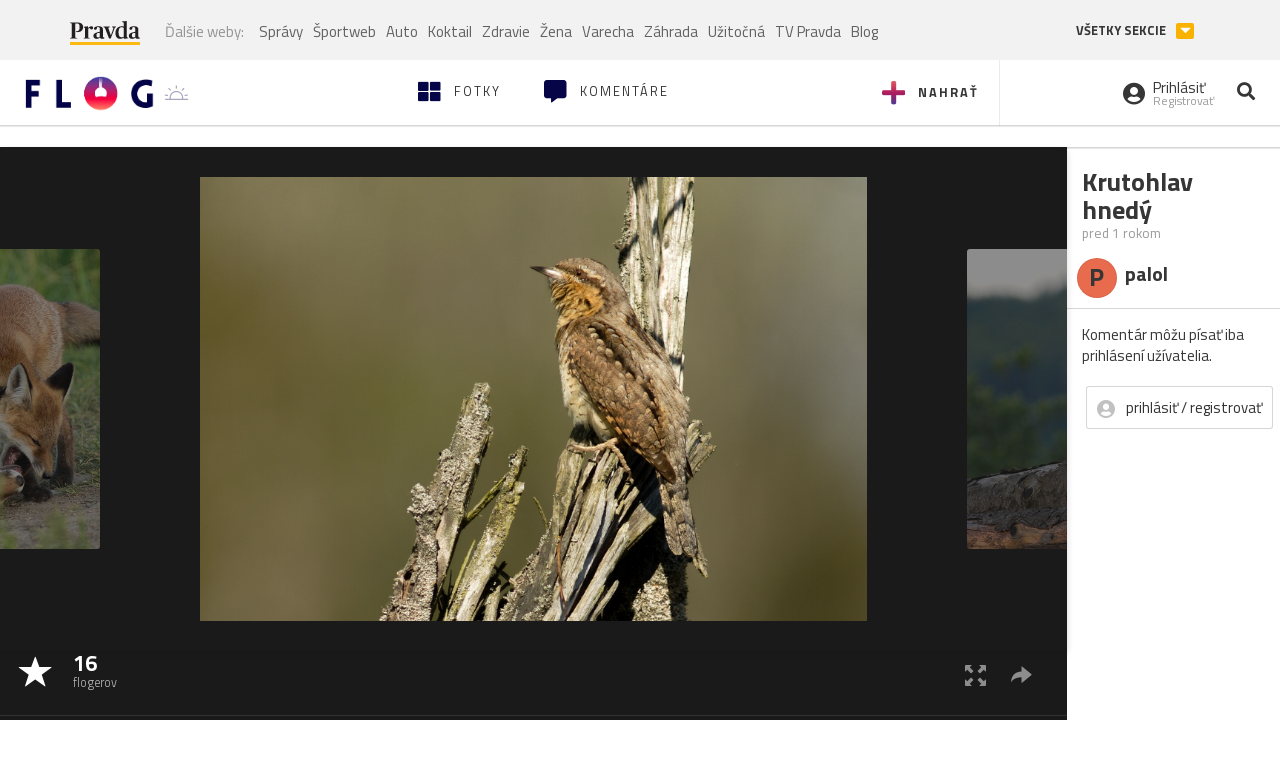

--- FILE ---
content_type: application/javascript; charset=utf-8
request_url: https://fundingchoicesmessages.google.com/f/AGSKWxXRWU7EWhInIoQy28ZppkOAMycAawQh0EZVWt4iLDhOebUF52RtkUdqxd8Wz33n865toUS92YzioUWuILLcYuJLyQhoZ01GhkvrMQHSvBxVmIO2L5UC2mfefADIndWMq1i0jvIgW3gS0ui7jcwxuyxCX5mRsqB2qGuAmyTB2FF6M92zkHKObdOu2oeX/_/ad-flashgame./adlinks_/ledad._ads_multi./adstream_
body_size: -1294
content:
window['6f704f58-1886-4636-bcea-515f0d3b782b'] = true;